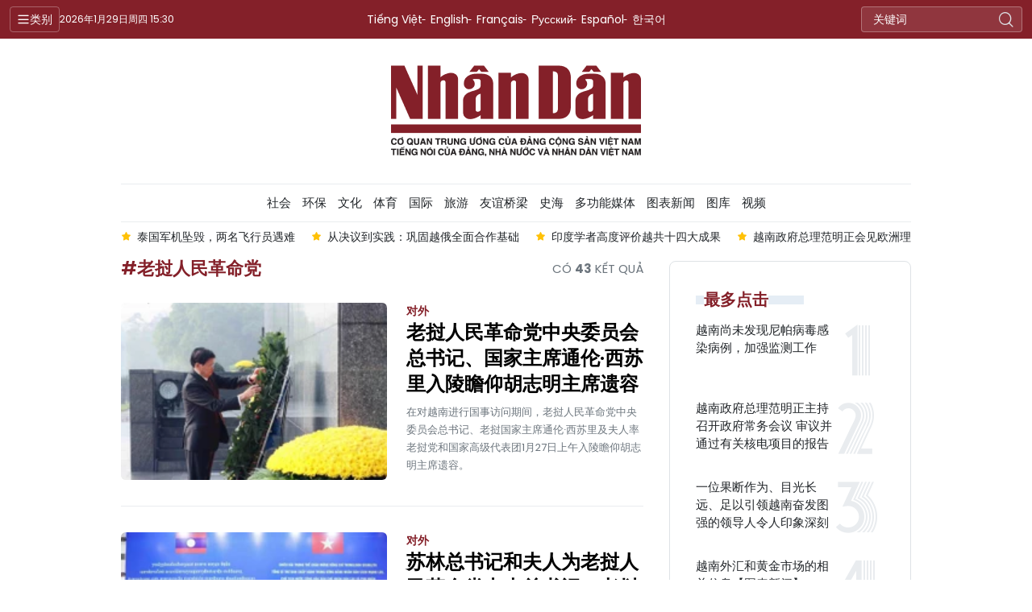

--- FILE ---
content_type: text/html;charset=utf-8
request_url: https://cn.nhandan.vn/%EF%BF%BD%EF%BF%BD%EF%BF%BD%EF%BF%BD%EF%BF%BD%EF%BF%BD%EF%BF%BD%EF%BF%BD%EF%BF%BD%EF%BF%BD%EF%BF%BD%EF%BF%BD-tag243.html
body_size: 15988
content:
<!DOCTYPE html> <html lang="cn" class="languages cn"> <head> <title>老挝人民革命党 | Nhan Dan Online</title> <meta name="description" content="Tin tức, hình ảnh, video clip MỚI NHẤT về 老挝人民革命党 đang được dư luận quan tâm, cập nhật tin tuc 24h trong ngày tại Nhan Dan Online"/> <meta name="keywords" content="老挝人民革命党, tin tuc , hinh anh , video clip "/> <meta name="news_keywords" content="老挝人民革命党, tin tuc , hinh anh , video clip "/> <meta http-equiv="Content-Type" content="text/html; charset=utf-8" /> <meta http-equiv="X-UA-Compatible" content="IE=edge"/> <meta http-equiv="refresh" content="1800" /> <meta name="revisit-after" content="1 days" /> <meta name="viewport" content="width=device-width, initial-scale=1"> <meta http-equiv="content-language" content="vi" /> <meta name="format-detection" content="telephone=no"/> <meta name="format-detection" content="address=no"/> <meta name="apple-mobile-web-app-capable" content="yes"> <meta name="apple-mobile-web-app-status-bar-style" content="black"> <meta name="apple-mobile-web-app-title" content="Nhan Dan Online"/> <meta name="referrer" content="no-referrer-when-downgrade"/> <link rel="shortcut icon" href="https://cdn.nhandan.vn/assets/web/styles/img/favicon.ico" type="image/x-icon" /> <link rel="preconnect" href="https://cn-cdn.nhandan.vn"/> <link rel="dns-prefetch" href="https://cn-cdn.nhandan.vn"/> <link rel="preconnect" href="//www.google-analytics.com" /> <link rel="preconnect" href="//www.googletagmanager.com" /> <link rel="preconnect" href="//stc.za.zaloapp.com" /> <link rel="preconnect" href="//fonts.googleapis.com" /> <link rel="preconnect" href="//pagead2.googlesyndication.com"/> <link rel="preconnect" href="//tpc.googlesyndication.com"/> <link rel="preconnect" href="//securepubads.g.doubleclick.net"/> <link rel="preconnect" href="//accounts.google.com"/> <link rel="preconnect" href="//adservice.google.com"/> <link rel="preconnect" href="//adservice.google.com.vn"/> <link rel="preconnect" href="//www.googletagservices.com"/> <link rel="preconnect" href="//partner.googleadservices.com"/> <link rel="preconnect" href="//tpc.googlesyndication.com"/> <link rel="preconnect" href="//za.zdn.vn"/> <link rel="preconnect" href="//sp.zalo.me"/> <link rel="preconnect" href="//connect.facebook.net"/> <link rel="preconnect" href="//www.facebook.com"/> <link rel="dns-prefetch" href="//www.google-analytics.com" /> <link rel="dns-prefetch" href="//www.googletagmanager.com" /> <link rel="dns-prefetch" href="//stc.za.zaloapp.com" /> <link rel="dns-prefetch" href="//fonts.googleapis.com" /> <link rel="dns-prefetch" href="//pagead2.googlesyndication.com"/> <link rel="dns-prefetch" href="//tpc.googlesyndication.com"/> <link rel="dns-prefetch" href="//securepubads.g.doubleclick.net"/> <link rel="dns-prefetch" href="//accounts.google.com"/> <link rel="dns-prefetch" href="//adservice.google.com"/> <link rel="dns-prefetch" href="//adservice.google.com.vn"/> <link rel="dns-prefetch" href="//www.googletagservices.com"/> <link rel="dns-prefetch" href="//partner.googleadservices.com"/> <link rel="dns-prefetch" href="//tpc.googlesyndication.com"/> <link rel="dns-prefetch" href="//za.zdn.vn"/> <link rel="dns-prefetch" href="//sp.zalo.me"/> <link rel="dns-prefetch" href="//connect.facebook.net"/> <link rel="dns-prefetch" href="//www.facebook.com"/> <link rel="dns-prefetch" href="//graph.facebook.com"/> <link rel="dns-prefetch" href="//static.xx.fbcdn.net"/> <link rel="dns-prefetch" href="//staticxx.facebook.com"/> <script> var cmsConfig = { domainDesktop: 'https://cn.nhandan.vn', domainMobile: 'https://cn.nhandan.vn', domainApi: 'https://cn-api.nhandan.vn', domainStatic: 'https://cn-cdn.nhandan.vn', domainLog: 'https://cn-log.nhandan.vn', googleAnalytics: 'G-WJFP3DWEM9,UA-88665205-6', siteId: 0, pageType: 12, objectId: 243, adsZone: 0, adsLazy: true, antiAdblock: true, }; if (window.location.protocol !== 'https:' && window.location.hostname.indexOf('nhandan.vn') !== -1) { window.location = 'https://' + window.location.hostname + window.location.pathname + window.location.hash; } var USER_AGENT=window.navigator&&window.navigator.userAgent||"",IS_MOBILE=/Android|webOS|iPhone|iPod|BlackBerry|Windows Phone|IEMobile|Mobile Safari|Opera Mini/i.test(USER_AGENT),IS_REDIRECT=!1;function setCookie(e,o,i){var n=new Date,i=(n.setTime(n.getTime()+24*i*60*60*1e3),"expires="+n.toUTCString());document.cookie=e+"="+o+"; "+i+";path=/;"}function getCookie(e){var o=document.cookie.indexOf(e+"="),i=o+e.length+1;return!o&&e!==document.cookie.substring(0,e.length)||-1===o?null:(-1===(e=document.cookie.indexOf(";",i))&&(e=document.cookie.length),unescape(document.cookie.substring(i,e)))}IS_MOBILE&&getCookie("isDesktop")&&(setCookie("isDesktop",1,-1),window.location=window.location.pathname+window.location.search,IS_REDIRECT=!0); </script> <meta name="author" content="Nhan Dan Online" /> <meta name="copyright" content="Copyright © 2026 by Nhan Dan Online" /> <meta name="RATING" content="GENERAL" /> <meta name="GENERATOR" content="Nhan Dan Online" /> <meta content="Nhan Dan Online" itemprop="sourceOrganization" name="source"/> <meta content="news" itemprop="genre" name="medium"/> <meta name="robots" content="noarchive, max-image-preview:large, index, follow" /> <meta name="GOOGLEBOT" content="noarchive, max-image-preview:large, index, follow" /> <link rel="canonical" href="https://cn.nhandan.vn/tag/-5-tag243.html" /> <meta property="og:site_name" content="Nhan Dan Online"/> <meta property="og:rich_attachment" content="true"/> <meta property="og:type" content="website"/> <meta property="og:url" content="https://cn.nhandan.vn/tag/-5-tag243.html"/> <meta property="og:image" content="https://cdn.nhandan.vn/assets/web/styles/img/share_fb.jpg"/> <meta property="og:image:width" content="1200"/> <meta property="og:image:height" content="630"/> <meta property="og:title" content="老挝人民革命党"/> <meta property="og:description" content="Tin tức, hình ảnh, video clip MỚI NHẤT về 老挝人民革命党 đang được dư luận quan tâm, cập nhật tin tuc 24h trong ngày tại Nhan Dan Online"/> <meta name="twitter:card" value="summary"/> <meta name="twitter:url" content="https://cn.nhandan.vn/tag/-5-tag243.html"/> <meta name="twitter:title" content="老挝人民革命党"/> <meta name="twitter:description" content="Tin tức, hình ảnh, video clip MỚI NHẤT về 老挝人民革命党 đang được dư luận quan tâm, cập nhật tin tuc 24h trong ngày tại Nhan Dan Online"/> <meta name="twitter:image" content="https://cdn.nhandan.vn/assets/web/styles/img/share_fb.jpg"/> <meta name="twitter:site" content="@Nhan Dan Online"/> <meta name="twitter:creator" content="@Nhan Dan Online"/> <script type="application/ld+json"> { "@context": "http://schema.org", "@type": "Organization", "name": "Nhan Dan Online", "url": "https://cn.nhandan.vn", "logo": "https://cn-cdn.nhandan.vn/assets/web/styles/img/logo.png", "foundingDate": "1951", "founders": [ { "@type": "Person", "name": "Cơ quan Trung ương của Đảng Cộng sản Việt Nam, Tiếng nói của Đảng, Nhà nước và nhân dân Việt Nam" } ], "address": [ { "@type": "PostalAddress", "streetAddress": "71 Hàng Trống, Hà Nội", "addressLocality": "Hà Nội City", "addressRegion": "Northeast", "postalCode": "100000", "addressCountry": "VNM" } ], "contactPoint": [ { "@type": "ContactPoint", "telephone": "+84-243-825-4231", "contactType": "customer service" }, { "@type": "ContactPoint", "telephone": "+84-243-825-4232", "contactType": "customer service" } ], "sameAs": ["https://www.facebook.com/nhandandientutiengviet", "https://www.youtube.com/@radionhandan", "https://www.youtube.com/@baonhandanmedia"] } </script> <script type="application/ld+json"> { "@context" : "https://schema.org", "@type" : "WebSite", "name": "Nhan Dan Online", "url": "https://cn.nhandan.vn", "alternateName" : "Báo Nhân Dân, Cơ quan của Cơ quan Trung ương của Đảng Cộng sản Việt Nam, Tiếng nói của Đảng, Nhà nước và nhân dân Việt Nam", "potentialAction": { "@type": "SearchAction", "target": { "@type": "EntryPoint", "urlTemplate": "https://cn.nhandan.vn/search/?q={search_term_string}" }, "query-input": "required name=search_term_string" } } </script> <script type="application/ld+json"> { "@context":"http://schema.org", "@type":"BreadcrumbList", "itemListElement":[ { "@type":"ListItem", "position":1, "item":{ "@id":"https://cn.nhandan.vn/tag/-5-tag243.html", "name":"老挝人民革命党" } } ] } </script> <link rel="preload" href="https://en-cdn.nhandan.vn/assets/web/styles/css/main.min-1.0.21.css" as="style"> <link rel="preload" href="https://en-cdn.nhandan.vn/assets/web/js/main.min-1.0.17.js" as="script"> <link id="cms-style" rel="stylesheet" href="https://en-cdn.nhandan.vn/assets/web/styles/css/main.min-1.0.21.css"> <script type="text/javascript"> var _metaOgUrl = 'https://cn.nhandan.vn/tag/-5-tag243.html'; var page_title = document.title; var tracked_url = window.location.pathname + window.location.search + window.location.hash; </script> <script async="" src="https://www.googletagmanager.com/gtag/js?id=G-WJFP3DWEM9"></script> <script> window.dataLayer = window.dataLayer || []; function gtag(){dataLayer.push(arguments);} gtag('js', new Date()); gtag('config', 'G-WJFP3DWEM9'); gtag('config', 'UA-88665205-6'); </script> <script type="text/javascript"> (function() { var _sf_async_config = window._sf_async_config = (window._sf_async_config || {}); _sf_async_config.uid = 66981; _sf_async_config.domain = 'nhandan.vn'; _sf_async_config.flickerControl = false; _sf_async_config.useCanonical = true; _sf_async_config.useCanonicalDomain = true; _sf_async_config.sections = '老挝人民革命党'; function loadChartbeat() { var e = document.createElement('script'); var n = document.getElementsByTagName('script')[0]; e.type = 'text/javascript'; e.async = true; e.src = '//static.chartbeat.com/js/chartbeat.js';; n.parentNode.insertBefore(e, n); } loadChartbeat(); })(); </script> <script async src="//static.chartbeat.com/js/chartbeat_mab.js"></script> <script type="text/javascript"> const urlParams = new URLSearchParams(window.location.search.toLowerCase()); var redirect = false; switch(window.location.pathname.toLowerCase()) { case '/article/pagingbytag': const tagId = parseInt(urlParams.get('tagid')); if (!isNaN(tagId) && tagId > 0) { window.location.replace('/Article/PagingByTag/' + tagId + '.html'); redirect = true; } break; default: break; } </script> <script async src="https://sp.zalo.me/plugins/sdk.js"></script> </head> <body class=""> <div id="sdaWeb_SdaMasthead" class="rennab rennab-top" data-platform="1" data-position="Web_SdaMasthead" style="display:none"> </div> <header class="site-header"> <div class="topnav"> <p class="menu">类别</p> <time class="time" id="today"></time> <a href="/" class="logo" title="Nhan Dan Online">Nhan Dan Online</a> <div class="language"> <a href="https://nhandan.vn/" target="_blank" title="Tiếng Việt">Tiếng Việt</a> <a href="https://en.nhandan.vn" target="_blank" title="English">English</a> <a href="https://fr.nhandan.vn" target="_blank" title="Français">Français</a> <a href="https://ru.nhandan.vn" target="_blank" title="Русский">Русский</a> <a href="https://es.nhandan.vn" target="_blank" title="Español">Español</a> <a href="https://kr.nhandan.vn" target="_blank" title="한국어">한국어</a> </div> <div class="search-form"> <input class="txtsearch" placeholder="关键词"/> <i class="ic-search btn_search"></i> </div> </div> <div class="navigation"> <div class="wrapper"> <ul class="menu"> <li> <a class="" href="https://cn.nhandan.vn/political/" title="政治">政治</a> <i class="ic-right"></i> <ul class="sub-menu"> <li> <a href="https://cn.nhandan.vn/national_news/" title="内政">内政</a> </li> <li> <a href="https://cn.nhandan.vn/national_relationship/" title="对外">对外</a> </li> <li> <a href="https://cn.nhandan.vn/national_review/" title="时评">时评</a> </li> </ul> </li> <li> <a class="" href="https://cn.nhandan.vn/economic/" title="经济">经济</a> <i class="ic-right"></i> <ul class="sub-menu"> <li> <a href="https://cn.nhandan.vn/investment_economic/" title="投资">投资</a> </li> <li> <a href="https://cn.nhandan.vn/economic_commercial/" title="贸易">贸易</a> </li> <li> <a href="https://cn.nhandan.vn/finalcial/" title="金融-股市">金融-股市</a> </li> <li> <a href="https://cn.nhandan.vn/economy_intergration/" title="融入国际经济">融入国际经济</a> </li> <li> <a href="https://cn.nhandan.vn/economic_policy/" title="越南经济政策">越南经济政策</a> </li> </ul> </li> <li> <a class="" href="https://cn.nhandan.vn/society/" title="社会">社会</a> <i class="ic-right"></i> <ul class="sub-menu"> <li> <a href="https://cn.nhandan.vn/education/" title="教育">教育</a> </li> <li> <a href="https://cn.nhandan.vn/scientic/" title="科技">科技</a> </li> <li> <a href="https://cn.nhandan.vn/law/" title="法律">法律</a> </li> </ul> </li> <li> <a class="" href="https://cn.nhandan.vn/environment/" title="环保">环保</a> </li> <li> <a class="" href="https://cn.nhandan.vn/culture/" title="文化">文化</a> </li> <li> <a class="" href="https://cn.nhandan.vn/sports/" title="体育">体育</a> <i class="ic-right"></i> <ul class="sub-menu"> <li> <a href="https://cn.nhandan.vn/the-thao-trong-nuoc/" title="国内体育">国内体育</a> </li> <li> <a href="https://cn.nhandan.vn/the-thao-nuoc-ngoai/" title="国际体育">国际体育</a> </li> </ul> </li> <li> <a class="" href="https://cn.nhandan.vn/international/" title="国际">国际</a> <i class="ic-right"></i> <ul class="sub-menu"> <li> <a href="https://cn.nhandan.vn/hot_news/" title="热点新闻">热点新闻</a> </li> <li> <a href="https://cn.nhandan.vn/in_forcus/" title="国际焦点">国际焦点</a> </li> </ul> </li> <li> <a class="" href="https://cn.nhandan.vn/tourism/" title="旅游">旅游</a> <i class="ic-right"></i> <ul class="sub-menu"> <li> <a href="https://cn.nhandan.vn/tourism_destination/" title="旅游景点">旅游景点</a> </li> <li> <a href="https://cn.nhandan.vn/tourism_food/" title="越南佳肴">越南佳肴</a> </li> </ul> </li> <li> <a class="" href="https://cn.nhandan.vn/friendship_bridge/" title="友谊桥梁">友谊桥梁</a> <i class="ic-right"></i> <ul class="sub-menu"> <li> <a href="https://cn.nhandan.vn/fb_vietnam_international/" title="越南与世界">越南与世界</a> </li> <li> <a href="https://cn.nhandan.vn/fb_vietnam_china/" title="越中友谊">越中友谊</a> </li> </ul> </li> <li> <a class="" href="https://cn.nhandan.vn/documentation/" title="史海">史海</a> <i class="ic-right"></i> <ul class="sub-menu"> <li> <a href="https://cn.nhandan.vn/important-documents/" title="资料文件">资料文件</a> </li> </ul> </li> <li> <a class="" href="https://cn.nhandan.vn/photo-news/" title="图库">图库</a> <i class="ic-right"></i> <ul class="sub-menu"> <li> <a href="https://cn.nhandan.vn/national-diplomatic/" title="内政-外交">内政-外交</a> </li> <li> <a href="https://cn.nhandan.vn/economy/" title="经贸">经贸</a> </li> <li> <a href="https://cn.nhandan.vn/social-cultural/" title="社会-文化">社会-文化</a> </li> <li> <a href="https://cn.nhandan.vn/风土人情/" title="风土人情">风土人情</a> </li> </ul> </li> <li> <a class="" href="https://cn.nhandan.vn/multimedia/" title="视频">视频</a> </li> <li> <a class="" href="https://cn.nhandan.vn/mega-story/" title="多功能媒体">多功能媒体</a> </li> <li> <a class="" href="https://cn.nhandan.vn/infographic/" title="图表新闻">图表新闻</a> </li> <li> <a href="/about-us.html" title="人民报社简介">人民报社简介</a> </li> </ul> </div> </div> <a class="nhandan-logo" href="/" title="Nhan Dan Online">Nhan Dan Online</a> <div class="wrapper-menu"> <ul class="menu container"> <li><a href="/" title="Home"><i class="ic-home"></i></a></li> <li> <a class="" href="https://cn.nhandan.vn/political/" title="政治">政治</a> <ul class="sub-menu"> <li> <a href="https://cn.nhandan.vn/national_news/" title="内政">内政</a> </li> <li> <a href="https://cn.nhandan.vn/national_relationship/" title="对外">对外</a> </li> <li> <a href="https://cn.nhandan.vn/national_review/" title="时评">时评</a> </li> </ul> </li> <li> <a class="" href="https://cn.nhandan.vn/economic/" title="经济">经济</a> <ul class="sub-menu"> <li> <a href="https://cn.nhandan.vn/investment_economic/" title="投资">投资</a> </li> <li> <a href="https://cn.nhandan.vn/economic_commercial/" title="贸易">贸易</a> </li> <li> <a href="https://cn.nhandan.vn/finalcial/" title="金融-股市">金融-股市</a> </li> <li> <a href="https://cn.nhandan.vn/economy_intergration/" title="融入国际经济">融入国际经济</a> </li> <li> <a href="https://cn.nhandan.vn/economic_policy/" title="越南经济政策">越南经济政策</a> </li> </ul> </li> <li> <a class="" href="https://cn.nhandan.vn/society/" title="社会">社会</a> <ul class="sub-menu"> <li> <a href="https://cn.nhandan.vn/education/" title="教育">教育</a> </li> <li> <a href="https://cn.nhandan.vn/scientic/" title="科技">科技</a> </li> <li> <a href="https://cn.nhandan.vn/law/" title="法律">法律</a> </li> </ul> </li> <li> <a class="" href="https://cn.nhandan.vn/environment/" title="环保">环保</a> </li> <li> <a class="" href="https://cn.nhandan.vn/culture/" title="文化">文化</a> </li> <li> <a class="" href="https://cn.nhandan.vn/sports/" title="体育">体育</a> <ul class="sub-menu"> <li> <a href="https://cn.nhandan.vn/the-thao-trong-nuoc/" title="国内体育">国内体育</a> </li> <li> <a href="https://cn.nhandan.vn/the-thao-nuoc-ngoai/" title="国际体育">国际体育</a> </li> </ul> </li> <li> <a class="" href="https://cn.nhandan.vn/international/" title="国际">国际</a> <ul class="sub-menu"> <li> <a href="https://cn.nhandan.vn/hot_news/" title="热点新闻">热点新闻</a> </li> <li> <a href="https://cn.nhandan.vn/in_forcus/" title="国际焦点">国际焦点</a> </li> </ul> </li> <li> <a class="" href="https://cn.nhandan.vn/tourism/" title="旅游">旅游</a> <ul class="sub-menu"> <li> <a href="https://cn.nhandan.vn/tourism_destination/" title="旅游景点">旅游景点</a> </li> <li> <a href="https://cn.nhandan.vn/tourism_food/" title="越南佳肴">越南佳肴</a> </li> </ul> </li> <li> <a class="" href="https://cn.nhandan.vn/friendship_bridge/" title="友谊桥梁">友谊桥梁</a> <ul class="sub-menu"> <li> <a href="https://cn.nhandan.vn/fb_vietnam_international/" title="越南与世界">越南与世界</a> </li> <li> <a href="https://cn.nhandan.vn/fb_vietnam_china/" title="越中友谊">越中友谊</a> </li> </ul> </li> <li> <a class="" href="https://cn.nhandan.vn/documentation/" title="史海">史海</a> <ul class="sub-menu"> <li> <a href="https://cn.nhandan.vn/important-documents/" title="资料文件">资料文件</a> </li> </ul> </li> <li> <a class="" href="https://cn.nhandan.vn/mega-story/" title="多功能媒体">多功能媒体</a> </li> <li> <a class="" href="https://cn.nhandan.vn/infographic/" title="图表新闻">图表新闻</a> </li> <li> <a class="" href="https://cn.nhandan.vn/photo-news/" title="图库">图库</a> <ul class="sub-menu"> <li> <a href="https://cn.nhandan.vn/national-diplomatic/" title="内政-外交">内政-外交</a> </li> <li> <a href="https://cn.nhandan.vn/economy/" title="经贸">经贸</a> </li> <li> <a href="https://cn.nhandan.vn/social-cultural/" title="社会-文化">社会-文化</a> </li> <li> <a href="https://cn.nhandan.vn/风土人情/" title="风土人情">风土人情</a> </li> </ul> </li> <li> <a class="" href="https://cn.nhandan.vn/multimedia/" title="视频">视频</a> </li> </ul> </div> <div class="container"> <div class="news swiper"> <div class="swiper-wrapper"> <a href="https://cn.nhandan.vn/article-post149200.html" class="swiper-slide text cms-link" title="越南希望推动与欧洲议会及欧盟各成员国之间的议会合作">越南希望推动与欧洲议会及欧盟各成员国之间的议会合作</a> <a href="https://cn.nhandan.vn/article-post149199.html" class="swiper-slide text cms-link" title="泰国军机坠毁，两名飞行员遇难">泰国军机坠毁，两名飞行员遇难</a> <a href="https://cn.nhandan.vn/article-post149197.html" class="swiper-slide text cms-link" title="从决议到实践：巩固越俄全面合作基础">从决议到实践：巩固越俄全面合作基础</a> <a href="https://cn.nhandan.vn/article-post149196.html" class="swiper-slide text cms-link" title="印度学者高度评价越共十四大成果">印度学者高度评价越共十四大成果</a> <a href="https://cn.nhandan.vn/article-post149194.html" class="swiper-slide text cms-link" title="越南政府总理范明正会见欧洲理事会主席安东尼奥·科斯塔">越南政府总理范明正会见欧洲理事会主席安东尼奥·科斯塔</a> </div> </div> </div> </header> <div class="site-body"> <div id="sdaWeb_SdaBackground" class="rennab " data-platform="1" data-position="Web_SdaBackground" style="display:none"> </div> <div class="container"> <div id="sdaWeb_SdaTop" class="rennab " data-platform="1" data-position="Web_SdaTop" style="display:none"> </div> <div class="col zone-5"> <div class="main-col content-col"> <div class="wrapper-tag"> <p class="title">#老挝人民革命党</p> <p class="result">Có <span>43</span> kết quả</p> </div> <div class="timeline full content-list"> <article class="story story-small" data-id="149038"> <figure class="story__thumb"> <a class="cms-link" href="https://cn.nhandan.vn/article-post149038.html" title="老挝人民革命党中央委员会总书记、国家主席通伦·西苏里入陵瞻仰胡志明主席遗容"> <img class="lazyload" src="[data-uri]" data-src="https://cn-cdn.nhandan.vn/images/[base64]/vna-potal-tong-bi-thu-chu-tich-nuoc-lao-va-phu-nhan-da-den-dat-vong-hoa-vao-lang-vieng-chu-tich-ho-chi-minh-8553416-2.jpg.webp" data-srcset="https://cn-cdn.nhandan.vn/images/[base64]/vna-potal-tong-bi-thu-chu-tich-nuoc-lao-va-phu-nhan-da-den-dat-vong-hoa-vao-lang-vieng-chu-tich-ho-chi-minh-8553416-2.jpg.webp 1x, https://cn-cdn.nhandan.vn/images/[base64]/vna-potal-tong-bi-thu-chu-tich-nuoc-lao-va-phu-nhan-da-den-dat-vong-hoa-vao-lang-vieng-chu-tich-ho-chi-minh-8553416-2.jpg.webp 2x" alt="老挝人民革命党中央委员会总书记、国家主席通伦·西苏里瞻仰胡志明主席陵。（图片来源：越通社）"> <noscript><img src="https://cn-cdn.nhandan.vn/images/[base64]/vna-potal-tong-bi-thu-chu-tich-nuoc-lao-va-phu-nhan-da-den-dat-vong-hoa-vao-lang-vieng-chu-tich-ho-chi-minh-8553416-2.jpg.webp" srcset="https://cn-cdn.nhandan.vn/images/[base64]/vna-potal-tong-bi-thu-chu-tich-nuoc-lao-va-phu-nhan-da-den-dat-vong-hoa-vao-lang-vieng-chu-tich-ho-chi-minh-8553416-2.jpg.webp 1x, https://cn-cdn.nhandan.vn/images/[base64]/vna-potal-tong-bi-thu-chu-tich-nuoc-lao-va-phu-nhan-da-den-dat-vong-hoa-vao-lang-vieng-chu-tich-ho-chi-minh-8553416-2.jpg.webp 2x" alt="老挝人民革命党中央委员会总书记、国家主席通伦·西苏里瞻仰胡志明主席陵。（图片来源：越通社）" class="image-fallback"></noscript> </a> </figure> <a href="https://cn.nhandan.vn/national_relationship/" class="story__cate" title="对外"> 对外 </a> <h2 class="story__heading" data-tracking="149038"> <a class=" cms-link" href="https://cn.nhandan.vn/article-post149038.html" title="老挝人民革命党中央委员会总书记、国家主席通伦·西苏里入陵瞻仰胡志明主席遗容"> 老挝人民革命党中央委员会总书记、国家主席通伦·西苏里入陵瞻仰胡志明主席遗容 </a> </h2> <div class="story__summary story__shorten"> <p>在对越南进行国事访问期间，老挝人民革命党中央委员会总书记、老挝国家主席通伦·西苏里及夫人率老挝党和国家高级代表团1月27日上午入陵瞻仰胡志明主席遗容。</p> </div> </article> <article class="story story-small" data-id="149026"> <figure class="story__thumb"> <a class="cms-link" href="https://cn.nhandan.vn/article-post149026.html" title="苏林总书记和夫人为老挝人民革命党中央总书记、老挝国家主席通伦·西苏里和夫人举行欢迎宴会"> <img class="lazyload" src="[data-uri]" data-src="https://cn-cdn.nhandan.vn/images/a5324851fd4763849813e8abec32a6d9587b1f115d3320598ad9b5c3e5728726260c19317bb3af524eb96d92f6e1e61c/image-4.jpg.webp" data-srcset="https://cn-cdn.nhandan.vn/images/a5324851fd4763849813e8abec32a6d9587b1f115d3320598ad9b5c3e5728726260c19317bb3af524eb96d92f6e1e61c/image-4.jpg.webp 1x, https://cn-cdn.nhandan.vn/images/fc7fa8a43fcd6fffd12263cb07b6ad81587b1f115d3320598ad9b5c3e5728726260c19317bb3af524eb96d92f6e1e61c/image-4.jpg.webp 2x" alt="苏林总书记和夫人为老挝人民革命党中央总书记、老挝国家主席通伦·西苏里和夫人举行欢迎宴会。"> <noscript><img src="https://cn-cdn.nhandan.vn/images/a5324851fd4763849813e8abec32a6d9587b1f115d3320598ad9b5c3e5728726260c19317bb3af524eb96d92f6e1e61c/image-4.jpg.webp" srcset="https://cn-cdn.nhandan.vn/images/a5324851fd4763849813e8abec32a6d9587b1f115d3320598ad9b5c3e5728726260c19317bb3af524eb96d92f6e1e61c/image-4.jpg.webp 1x, https://cn-cdn.nhandan.vn/images/fc7fa8a43fcd6fffd12263cb07b6ad81587b1f115d3320598ad9b5c3e5728726260c19317bb3af524eb96d92f6e1e61c/image-4.jpg.webp 2x" alt="苏林总书记和夫人为老挝人民革命党中央总书记、老挝国家主席通伦·西苏里和夫人举行欢迎宴会。" class="image-fallback"></noscript> </a> </figure> <a href="https://cn.nhandan.vn/national_relationship/" class="story__cate" title="对外"> 对外 </a> <h2 class="story__heading" data-tracking="149026"> <a class=" cms-link" href="https://cn.nhandan.vn/article-post149026.html" title="苏林总书记和夫人为老挝人民革命党中央总书记、老挝国家主席通伦·西苏里和夫人举行欢迎宴会"> 苏林总书记和夫人为老挝人民革命党中央总书记、老挝国家主席通伦·西苏里和夫人举行欢迎宴会 </a> </h2> <div class="story__summary story__shorten"> <p>1月26日晚，越共中央总书记苏林和夫人在河内举行隆重宴会，欢迎老挝人民革命党中央总书记、老挝国家主席通伦·西苏里和夫人及老挝党和国家高级代表团对越南进行国事访问。</p> </div> </article> <article class="story story-small" data-id="149021"> <figure class="story__thumb"> <a class="cms-link" href="https://cn.nhandan.vn/article-post149021.html" title="老挝人民革命党中央总书记、老挝国家主席通伦·西苏里通报老挝人革党十二大成果"> <img class="lazyload" src="[data-uri]" data-src="https://cn-cdn.nhandan.vn/images/a5324851fd4763849813e8abec32a6d9587b1f115d3320598ad9b5c3e572872638d095de3d89b65de7b27cdad6ee4f3694e6962a146cb7f43653cef6a98263cb/image-1-5877.jpg.webp" data-srcset="https://cn-cdn.nhandan.vn/images/a5324851fd4763849813e8abec32a6d9587b1f115d3320598ad9b5c3e572872638d095de3d89b65de7b27cdad6ee4f3694e6962a146cb7f43653cef6a98263cb/image-1-5877.jpg.webp 1x, https://cn-cdn.nhandan.vn/images/fc7fa8a43fcd6fffd12263cb07b6ad81587b1f115d3320598ad9b5c3e572872638d095de3d89b65de7b27cdad6ee4f3694e6962a146cb7f43653cef6a98263cb/image-1-5877.jpg.webp 2x" alt="老挝人民革命党中央总书记、老挝国家主席通伦·西苏里通报老挝人革党十二大成果。"> <noscript><img src="https://cn-cdn.nhandan.vn/images/a5324851fd4763849813e8abec32a6d9587b1f115d3320598ad9b5c3e572872638d095de3d89b65de7b27cdad6ee4f3694e6962a146cb7f43653cef6a98263cb/image-1-5877.jpg.webp" srcset="https://cn-cdn.nhandan.vn/images/a5324851fd4763849813e8abec32a6d9587b1f115d3320598ad9b5c3e572872638d095de3d89b65de7b27cdad6ee4f3694e6962a146cb7f43653cef6a98263cb/image-1-5877.jpg.webp 1x, https://cn-cdn.nhandan.vn/images/fc7fa8a43fcd6fffd12263cb07b6ad81587b1f115d3320598ad9b5c3e572872638d095de3d89b65de7b27cdad6ee4f3694e6962a146cb7f43653cef6a98263cb/image-1-5877.jpg.webp 2x" alt="老挝人民革命党中央总书记、老挝国家主席通伦·西苏里通报老挝人革党十二大成果。" class="image-fallback"></noscript> </a> </figure> <a href="https://cn.nhandan.vn/national_relationship/" class="story__cate" title="对外"> 对外 </a> <h2 class="story__heading" data-tracking="149021"> <a class=" cms-link" href="https://cn.nhandan.vn/article-post149021.html" title="老挝人民革命党中央总书记、老挝国家主席通伦·西苏里通报老挝人革党十二大成果"> 老挝人民革命党中央总书记、老挝国家主席通伦·西苏里通报老挝人革党十二大成果 </a> </h2> <div class="story__summary story__shorten"> <p>1月26日，正在对越南进行国事访问的老挝人民革命党中央总书记、老挝国家主席通伦·西苏里同越共中央总书记苏林在河内共同主持会议，通报了老挝人民革命党第十二次全国代表大会（老挝人革党十二大）的主要成果。</p> </div> </article> <article class="story story-small" data-id="148987"> <figure class="story__thumb"> <a class="cms-link" href="https://cn.nhandan.vn/article-post148987.html" title="不断巩固和发展越老友好关系"> <img class="lazyload" src="[data-uri]" data-src="https://cn-cdn.nhandan.vn/images/a5324851fd4763849813e8abec32a6d913c01479e5fbc579a36f8aeb5852e421672c4babb79b3579f4cc64d234baf7f0/bca.jpg.webp" data-srcset="https://cn-cdn.nhandan.vn/images/a5324851fd4763849813e8abec32a6d913c01479e5fbc579a36f8aeb5852e421672c4babb79b3579f4cc64d234baf7f0/bca.jpg.webp 1x, https://cn-cdn.nhandan.vn/images/fc7fa8a43fcd6fffd12263cb07b6ad8113c01479e5fbc579a36f8aeb5852e421672c4babb79b3579f4cc64d234baf7f0/bca.jpg.webp 2x" alt="梁三光大将与维莱·拉坎冯大将亲切交谈。（图片来源：cand.vn）"> <noscript><img src="https://cn-cdn.nhandan.vn/images/a5324851fd4763849813e8abec32a6d913c01479e5fbc579a36f8aeb5852e421672c4babb79b3579f4cc64d234baf7f0/bca.jpg.webp" srcset="https://cn-cdn.nhandan.vn/images/a5324851fd4763849813e8abec32a6d913c01479e5fbc579a36f8aeb5852e421672c4babb79b3579f4cc64d234baf7f0/bca.jpg.webp 1x, https://cn-cdn.nhandan.vn/images/fc7fa8a43fcd6fffd12263cb07b6ad8113c01479e5fbc579a36f8aeb5852e421672c4babb79b3579f4cc64d234baf7f0/bca.jpg.webp 2x" alt="梁三光大将与维莱·拉坎冯大将亲切交谈。（图片来源：cand.vn）" class="image-fallback"></noscript> </a> </figure> <a href="https://cn.nhandan.vn/national_relationship/" class="story__cate" title="对外"> 对外 </a> <h2 class="story__heading" data-tracking="148987"> <a class=" cms-link" href="https://cn.nhandan.vn/article-post148987.html" title="不断巩固和发展越老友好关系"> 不断巩固和发展越老友好关系 </a> </h2> <div class="story__summary story__shorten"> <p>值此越南共产党第十四次全国代表大会取得圆满成功之际，1月25日下午，老挝人民革命党中央政治局委员、中央书记处常务书记维莱·拉坎冯（Vilay Lakhamphong）大将前往河内祝贺越南共产党中央政治局委员、中央公安机关党委书记、公安部部长梁三光大将及公安部各位领导。</p> </div> </article> <article class="story story-small" data-id="148695"> <figure class="story__thumb"> <a class="cms-link" href="https://cn.nhandan.vn/article-post148695.html" title="各国政党、组织、国际友人及侨胞致电祝贺越南共产党第十四次全国代表大会召开"> <img class="lazyload" src="[data-uri]" data-src="https://cn-cdn.nhandan.vn/images/dfd113110875a7b285c3d2a1d5d107f3e4a07c01914d3f2a40db23efaf07e9e288cf7b221b7bb3e516e1228021802a9621afeb76086ebec4638e01e81a417962/10-1435.jpg.webp" data-srcset="https://cn-cdn.nhandan.vn/images/dfd113110875a7b285c3d2a1d5d107f3e4a07c01914d3f2a40db23efaf07e9e288cf7b221b7bb3e516e1228021802a9621afeb76086ebec4638e01e81a417962/10-1435.jpg.webp 1x, https://cn-cdn.nhandan.vn/images/510fcb2cde940ac957694293ee1bb328e4a07c01914d3f2a40db23efaf07e9e288cf7b221b7bb3e516e1228021802a9621afeb76086ebec4638e01e81a417962/10-1435.jpg.webp 2x" alt="出席越南共产党第十四次全国代表大会的代表。"> <noscript><img src="https://cn-cdn.nhandan.vn/images/dfd113110875a7b285c3d2a1d5d107f3e4a07c01914d3f2a40db23efaf07e9e288cf7b221b7bb3e516e1228021802a9621afeb76086ebec4638e01e81a417962/10-1435.jpg.webp" srcset="https://cn-cdn.nhandan.vn/images/dfd113110875a7b285c3d2a1d5d107f3e4a07c01914d3f2a40db23efaf07e9e288cf7b221b7bb3e516e1228021802a9621afeb76086ebec4638e01e81a417962/10-1435.jpg.webp 1x, https://cn-cdn.nhandan.vn/images/510fcb2cde940ac957694293ee1bb328e4a07c01914d3f2a40db23efaf07e9e288cf7b221b7bb3e516e1228021802a9621afeb76086ebec4638e01e81a417962/10-1435.jpg.webp 2x" alt="出席越南共产党第十四次全国代表大会的代表。" class="image-fallback"></noscript> </a> </figure> <a href="https://cn.nhandan.vn/national_news/" class="story__cate" title="内政"> 内政 </a> <h2 class="story__heading" data-tracking="148695"> <a class=" cms-link" href="https://cn.nhandan.vn/article-post148695.html" title="各国政党、组织、国际友人及侨胞致电祝贺越南共产党第十四次全国代表大会召开"> 各国政党、组织、国际友人及侨胞致电祝贺越南共产党第十四次全国代表大会召开 </a> </h2> <div class="story__summary story__shorten"> <p>在越南全党、全民、全军喜迎重大政治事件——越南共产党第十四次全国代表大会召开之际，各国政党、组织、国际友人及海外越南人社群纷纷致贺电、贺信，表达友好情谊与合作精神，并对越南党、国家和人民这一重大政治事件表示深切关注。</p> </div> </article> <article class="story story-small" data-id="148603"> <figure class="story__thumb"> <a class="cms-link" href="https://cn.nhandan.vn/article-post148603.html" title="越共十四大：引领国家迈入新阶段的战略方向"> <img class="lazyload" src="[data-uri]" data-src="https://mediazh.vietnamplus.vn/images/[base64]/vna-potal-dai-hoi-dang-xiv-dau-moc-quan-trong-tren-con-duong-phat-trien-dat-nuoc-8536699.jpg.webp" data-srcset="https://mediazh.vietnamplus.vn/images/[base64]/vna-potal-dai-hoi-dang-xiv-dau-moc-quan-trong-tren-con-duong-phat-trien-dat-nuoc-8536699.jpg.webp 1x, https://mediazh.vietnamplus.vn/images/[base64]/vna-potal-dai-hoi-dang-xiv-dau-moc-quan-trong-tren-con-duong-phat-trien-dat-nuoc-8536699.jpg.webp 2x" alt="老挝人民革命党中央委员、占巴塞省委书记阿伦赛·苏纳拉特。（图片来源：越通社）"> <noscript><img src="https://mediazh.vietnamplus.vn/images/[base64]/vna-potal-dai-hoi-dang-xiv-dau-moc-quan-trong-tren-con-duong-phat-trien-dat-nuoc-8536699.jpg.webp" srcset="https://mediazh.vietnamplus.vn/images/[base64]/vna-potal-dai-hoi-dang-xiv-dau-moc-quan-trong-tren-con-duong-phat-trien-dat-nuoc-8536699.jpg.webp 1x, https://mediazh.vietnamplus.vn/images/[base64]/vna-potal-dai-hoi-dang-xiv-dau-moc-quan-trong-tren-con-duong-phat-trien-dat-nuoc-8536699.jpg.webp 2x" alt="老挝人民革命党中央委员、占巴塞省委书记阿伦赛·苏纳拉特。（图片来源：越通社）" class="image-fallback"></noscript> </a> </figure> <a href="https://cn.nhandan.vn/national_news/" class="story__cate" title="内政"> 内政 </a> <h2 class="story__heading" data-tracking="148603"> <a class=" cms-link" href="https://cn.nhandan.vn/article-post148603.html" title="越共十四大：引领国家迈入新阶段的战略方向"> 越共十四大：引领国家迈入新阶段的战略方向 </a> </h2> <div class="story__summary story__shorten"> <p>值此越南共产党第十四次全国代表大会将于1月19日至25日召开之际，老挝人民革命党中央委员、占巴塞省委书记阿伦赛·苏纳拉特接受了记者的采访，高度评价了越南在2021-2025年间取得的突出成就，以及越共十四大的重要意义。</p> </div> </article> <article class="story story-small" data-id="148209"> <figure class="story__thumb"> <a class="cms-link" href="https://cn.nhandan.vn/article-post148209.html" title="越南公安部领导祝贺老挝人民革命党十二大取得成功"> <img class="lazyload" src="[data-uri]" data-src="https://cn-cdn.nhandan.vn/images/558ef7e3a95e32138114d31bd42dcb4d812bf4f54b6f3035fe0ca169cd9ad4a714650a9e26a10b14467bd5afedba9487f8959c9cc1e55de1d3de255029835cd821afeb76086ebec4638e01e81a417962/9a23f8e6c6ae2ff076bf.jpg.webp" data-srcset="https://cn-cdn.nhandan.vn/images/558ef7e3a95e32138114d31bd42dcb4d812bf4f54b6f3035fe0ca169cd9ad4a714650a9e26a10b14467bd5afedba9487f8959c9cc1e55de1d3de255029835cd821afeb76086ebec4638e01e81a417962/9a23f8e6c6ae2ff076bf.jpg.webp 1x, https://cn-cdn.nhandan.vn/images/83936db4602eda5914ec0fcac14ed43d812bf4f54b6f3035fe0ca169cd9ad4a714650a9e26a10b14467bd5afedba9487f8959c9cc1e55de1d3de255029835cd821afeb76086ebec4638e01e81a417962/9a23f8e6c6ae2ff076bf.jpg.webp 2x" alt="老挝人民革命党中央政治局委员、中央书记处常务书记维莱·拉坎丰上将会见越共中央委员、越南公安部副部长、越老公安合作会议主席黎国雄上将。（图片来源：越通社）"> <noscript><img src="https://cn-cdn.nhandan.vn/images/558ef7e3a95e32138114d31bd42dcb4d812bf4f54b6f3035fe0ca169cd9ad4a714650a9e26a10b14467bd5afedba9487f8959c9cc1e55de1d3de255029835cd821afeb76086ebec4638e01e81a417962/9a23f8e6c6ae2ff076bf.jpg.webp" srcset="https://cn-cdn.nhandan.vn/images/558ef7e3a95e32138114d31bd42dcb4d812bf4f54b6f3035fe0ca169cd9ad4a714650a9e26a10b14467bd5afedba9487f8959c9cc1e55de1d3de255029835cd821afeb76086ebec4638e01e81a417962/9a23f8e6c6ae2ff076bf.jpg.webp 1x, https://cn-cdn.nhandan.vn/images/83936db4602eda5914ec0fcac14ed43d812bf4f54b6f3035fe0ca169cd9ad4a714650a9e26a10b14467bd5afedba9487f8959c9cc1e55de1d3de255029835cd821afeb76086ebec4638e01e81a417962/9a23f8e6c6ae2ff076bf.jpg.webp 2x" alt="老挝人民革命党中央政治局委员、中央书记处常务书记维莱·拉坎丰上将会见越共中央委员、越南公安部副部长、越老公安合作会议主席黎国雄上将。（图片来源：越通社）" class="image-fallback"></noscript> </a> </figure> <a href="https://cn.nhandan.vn/national_relationship/" class="story__cate" title="对外"> 对外 </a> <h2 class="story__heading" data-tracking="148209"> <a class=" cms-link" href="https://cn.nhandan.vn/article-post148209.html" title="越南公安部领导祝贺老挝人民革命党十二大取得成功"> 越南公安部领导祝贺老挝人民革命党十二大取得成功 </a> </h2> <div class="story__summary story__shorten"> <p>在随同越共中央总书记苏林同志派遣的特使团访问老挝、祝贺老挝人民革命党第十二次全国代表大会圆满成功之际，越共中央委员、越南公安部副部长、越老公安合作会议主席黎国雄上将于1月8日傍晚分别向新当选的老挝人民革命党领导人表示祝贺。</p> </div> </article> <article class="story story-small" data-id="148181"> <figure class="story__thumb"> <a class="cms-link" href="https://cn.nhandan.vn/article-post148181.html" title="社论：老挝新发展征程的战略愿景"> <img class="lazyload" src="[data-uri]" data-src="https://cn-cdn.nhandan.vn/images/a5324851fd4763849813e8abec32a6d95cc31165b96baa6e5631d3750860ee58ac615b1d037f6d646a21109189836689/image.jpg.webp" data-srcset="https://cn-cdn.nhandan.vn/images/a5324851fd4763849813e8abec32a6d95cc31165b96baa6e5631d3750860ee58ac615b1d037f6d646a21109189836689/image.jpg.webp 1x, https://cn-cdn.nhandan.vn/images/fc7fa8a43fcd6fffd12263cb07b6ad815cc31165b96baa6e5631d3750860ee58ac615b1d037f6d646a21109189836689/image.jpg.webp 2x" alt="老挝人民革命党第十二届中央委员会。（维全 摄）"> <noscript><img src="https://cn-cdn.nhandan.vn/images/a5324851fd4763849813e8abec32a6d95cc31165b96baa6e5631d3750860ee58ac615b1d037f6d646a21109189836689/image.jpg.webp" srcset="https://cn-cdn.nhandan.vn/images/a5324851fd4763849813e8abec32a6d95cc31165b96baa6e5631d3750860ee58ac615b1d037f6d646a21109189836689/image.jpg.webp 1x, https://cn-cdn.nhandan.vn/images/fc7fa8a43fcd6fffd12263cb07b6ad815cc31165b96baa6e5631d3750860ee58ac615b1d037f6d646a21109189836689/image.jpg.webp 2x" alt="老挝人民革命党第十二届中央委员会。（维全 摄）" class="image-fallback"></noscript> </a> </figure> <a href="https://cn.nhandan.vn/national_review/" class="story__cate" title="时评"> 时评 </a> <h2 class="story__heading" data-tracking="148181"> <a class=" cms-link" href="https://cn.nhandan.vn/article-post148181.html" title="社论：老挝新发展征程的战略愿景"> 社论：老挝新发展征程的战略愿景 </a> </h2> <div class="story__summary story__shorten"> <p>经过数日紧张而积极的工作，老挝人民革命党第十二次全国代表大会圆满闭幕。此次大会是兄弟般的老挝人民革命党、老挝国家和老挝人民的一次意义重大的政治盛会。</p> </div> </article> <article class="story story-small" data-id="148161"> <figure class="story__thumb"> <a class="cms-link" href="https://cn.nhandan.vn/article-post148161.html" title="多国领导人致电祝贺通伦同志当选老挝人民革命党中央总书记"> <img class="lazyload" src="[data-uri]" data-src="https://mediazh.vietnamplus.vn/images/d64b6dba57756e92a2c312b3d69010b722275be3c0c4c938dcd70283df71d79d5d636a3ee7ffcab194499ec7401f8618/lao.jpg.webp" data-srcset="https://mediazh.vietnamplus.vn/images/d64b6dba57756e92a2c312b3d69010b722275be3c0c4c938dcd70283df71d79d5d636a3ee7ffcab194499ec7401f8618/lao.jpg.webp 1x, https://mediazh.vietnamplus.vn/images/d64b6dba57756e92a2c312b3d69010b722275be3c0c4c938dcd70283df71d79d5d636a3ee7ffcab194499ec7401f8618/lao.jpg.webp 2x" alt="多国领导人致电祝贺通伦当选老挝人民革命党中央总书记。"> <noscript><img src="https://mediazh.vietnamplus.vn/images/d64b6dba57756e92a2c312b3d69010b722275be3c0c4c938dcd70283df71d79d5d636a3ee7ffcab194499ec7401f8618/lao.jpg.webp" srcset="https://mediazh.vietnamplus.vn/images/d64b6dba57756e92a2c312b3d69010b722275be3c0c4c938dcd70283df71d79d5d636a3ee7ffcab194499ec7401f8618/lao.jpg.webp 1x, https://mediazh.vietnamplus.vn/images/d64b6dba57756e92a2c312b3d69010b722275be3c0c4c938dcd70283df71d79d5d636a3ee7ffcab194499ec7401f8618/lao.jpg.webp 2x" alt="多国领导人致电祝贺通伦当选老挝人民革命党中央总书记。" class="image-fallback"></noscript> </a> </figure> <a href="https://cn.nhandan.vn/hot_news/" class="story__cate" title="热点新闻"> 热点新闻 </a> <h2 class="story__heading" data-tracking="148161"> <a class=" cms-link" href="https://cn.nhandan.vn/article-post148161.html" title="多国领导人致电祝贺通伦同志当选老挝人民革命党中央总书记"> 多国领导人致电祝贺通伦同志当选老挝人民革命党中央总书记 </a> </h2> <div class="story__summary story__shorten"> <p>2026年1月8日，中共中央总书记习近平致电通伦·西苏里同志，祝贺他再次当选老挝人民革命党中央总书记。</p> </div> </article> <article class="story story-small" data-id="148123"> <figure class="story__thumb"> <a class="cms-link" href="https://cn.nhandan.vn/article-post148123.html" title="老挝人民革命党第十二次全国代表大会胜利闭幕"> <img class="lazyload" src="[data-uri]" data-src="https://cn-cdn.nhandan.vn/images/6c4b64a4e9a241965d0ec6e5b6dad532e48d263f3f3a50de0cf8255e208fffd8c30d44c97420500195e31202f9220771750cb3a2896d04cac475afbf351219b5/1-7508.jpg.webp" data-srcset="https://cn-cdn.nhandan.vn/images/6c4b64a4e9a241965d0ec6e5b6dad532e48d263f3f3a50de0cf8255e208fffd8c30d44c97420500195e31202f9220771750cb3a2896d04cac475afbf351219b5/1-7508.jpg.webp 1x, https://cn-cdn.nhandan.vn/images/eecdf90a5c6e65fdff55d8cbc9e0e93ee48d263f3f3a50de0cf8255e208fffd8c30d44c97420500195e31202f9220771750cb3a2896d04cac475afbf351219b5/1-7508.jpg.webp 2x" alt="老挝人民革命党第十二次全国代表大会在首都万象举行。（图片来源：越通社）"> <noscript><img src="https://cn-cdn.nhandan.vn/images/6c4b64a4e9a241965d0ec6e5b6dad532e48d263f3f3a50de0cf8255e208fffd8c30d44c97420500195e31202f9220771750cb3a2896d04cac475afbf351219b5/1-7508.jpg.webp" srcset="https://cn-cdn.nhandan.vn/images/6c4b64a4e9a241965d0ec6e5b6dad532e48d263f3f3a50de0cf8255e208fffd8c30d44c97420500195e31202f9220771750cb3a2896d04cac475afbf351219b5/1-7508.jpg.webp 1x, https://cn-cdn.nhandan.vn/images/eecdf90a5c6e65fdff55d8cbc9e0e93ee48d263f3f3a50de0cf8255e208fffd8c30d44c97420500195e31202f9220771750cb3a2896d04cac475afbf351219b5/1-7508.jpg.webp 2x" alt="老挝人民革命党第十二次全国代表大会在首都万象举行。（图片来源：越通社）" class="image-fallback"></noscript> </a> </figure> <a href="https://cn.nhandan.vn/hot_news/" class="story__cate" title="热点新闻"> 热点新闻 </a> <h2 class="story__heading" data-tracking="148123"> <a class=" cms-link" href="https://cn.nhandan.vn/article-post148123.html" title="老挝人民革命党第十二次全国代表大会胜利闭幕"> 老挝人民革命党第十二次全国代表大会胜利闭幕 </a> </h2> <div class="story__summary story__shorten"> <p>1月8日下午，老挝人民革命党第十二次全国代表大会在万象圆满闭幕。大会以“提升党的坚强领导作用，决心建设独立自主的经济体系；继续完善强大的人民民主制度，向社会主义迈进”为号召。</p> </div> </article> <article class="story story-small" data-id="148030"> <figure class="story__thumb"> <a class="cms-link" href="https://cn.nhandan.vn/article-post148030.html" title="老挝人民革命党第十二次全国代表大会隆重开幕"> <img class="lazyload" src="[data-uri]" data-src="https://cn-cdn.nhandan.vn/images/[base64]/ttxvn-khai-mac-dai-hoi-dai-bieu-toan-quoc-lan-thu-xii-cua-dang-ndcm-lao-0601.jpg.webp" data-srcset="https://cn-cdn.nhandan.vn/images/[base64]/ttxvn-khai-mac-dai-hoi-dai-bieu-toan-quoc-lan-thu-xii-cua-dang-ndcm-lao-0601.jpg.webp 1x, https://cn-cdn.nhandan.vn/images/[base64]/ttxvn-khai-mac-dai-hoi-dai-bieu-toan-quoc-lan-thu-xii-cua-dang-ndcm-lao-0601.jpg.webp 2x" alt="老挝人民革命党中央总书记、老挝国家主席通伦·西苏里在大会开幕式上发表讲话。（图片来源：越通社）"> <noscript><img src="https://cn-cdn.nhandan.vn/images/[base64]/ttxvn-khai-mac-dai-hoi-dai-bieu-toan-quoc-lan-thu-xii-cua-dang-ndcm-lao-0601.jpg.webp" srcset="https://cn-cdn.nhandan.vn/images/[base64]/ttxvn-khai-mac-dai-hoi-dai-bieu-toan-quoc-lan-thu-xii-cua-dang-ndcm-lao-0601.jpg.webp 1x, https://cn-cdn.nhandan.vn/images/[base64]/ttxvn-khai-mac-dai-hoi-dai-bieu-toan-quoc-lan-thu-xii-cua-dang-ndcm-lao-0601.jpg.webp 2x" alt="老挝人民革命党中央总书记、老挝国家主席通伦·西苏里在大会开幕式上发表讲话。（图片来源：越通社）" class="image-fallback"></noscript> </a> </figure> <a href="https://cn.nhandan.vn/hot_news/" class="story__cate" title="热点新闻"> 热点新闻 </a> <h2 class="story__heading" data-tracking="148030"> <a class=" cms-link" href="https://cn.nhandan.vn/article-post148030.html" title="老挝人民革命党第十二次全国代表大会隆重开幕"> 老挝人民革命党第十二次全国代表大会隆重开幕 </a> </h2> <div class="story__summary story__shorten"> <p>1月6日上午，老挝人民革命党第十二次全国代表大会在首都万象国家会议中心隆重开幕。</p> </div> </article> <article class="story story-small" data-id="147301"> <figure class="story__thumb"> <a class="cms-link" href="https://cn.nhandan.vn/article-post147301.html" title="第十二次越老外交部长级政治磋商在河内举行"> <img class="lazyload" src="[data-uri]" data-src="https://cn-cdn.nhandan.vn/images/dfd113110875a7b285c3d2a1d5d107f300041195fbdf821dcd353a56eec91e5118498df5b3d2fb6aedfeabd93d33e1f78b048afe3636bc9771e32b0c96b94359/1812vn.jpg.webp" data-srcset="https://cn-cdn.nhandan.vn/images/dfd113110875a7b285c3d2a1d5d107f300041195fbdf821dcd353a56eec91e5118498df5b3d2fb6aedfeabd93d33e1f78b048afe3636bc9771e32b0c96b94359/1812vn.jpg.webp 1x, https://cn-cdn.nhandan.vn/images/510fcb2cde940ac957694293ee1bb32800041195fbdf821dcd353a56eec91e5118498df5b3d2fb6aedfeabd93d33e1f78b048afe3636bc9771e32b0c96b94359/1812vn.jpg.webp 2x" alt="越共中央书记处书记、越南外交部长黎怀忠和老挝人民革命党中央委员会委员、老挝外交部长通沙万·丰威汉。（图片来源：越通社）"> <noscript><img src="https://cn-cdn.nhandan.vn/images/dfd113110875a7b285c3d2a1d5d107f300041195fbdf821dcd353a56eec91e5118498df5b3d2fb6aedfeabd93d33e1f78b048afe3636bc9771e32b0c96b94359/1812vn.jpg.webp" srcset="https://cn-cdn.nhandan.vn/images/dfd113110875a7b285c3d2a1d5d107f300041195fbdf821dcd353a56eec91e5118498df5b3d2fb6aedfeabd93d33e1f78b048afe3636bc9771e32b0c96b94359/1812vn.jpg.webp 1x, https://cn-cdn.nhandan.vn/images/510fcb2cde940ac957694293ee1bb32800041195fbdf821dcd353a56eec91e5118498df5b3d2fb6aedfeabd93d33e1f78b048afe3636bc9771e32b0c96b94359/1812vn.jpg.webp 2x" alt="越共中央书记处书记、越南外交部长黎怀忠和老挝人民革命党中央委员会委员、老挝外交部长通沙万·丰威汉。（图片来源：越通社）" class="image-fallback"></noscript> </a> </figure> <a href="https://cn.nhandan.vn/national_relationship/" class="story__cate" title="对外"> 对外 </a> <h2 class="story__heading" data-tracking="147301"> <a class=" cms-link" href="https://cn.nhandan.vn/article-post147301.html" title="第十二次越老外交部长级政治磋商在河内举行"> 第十二次越老外交部长级政治磋商在河内举行 </a> </h2> <div class="story__summary story__shorten"> <p style="text-align: justify;">应越共中央书记处书记、越南外交部长黎怀忠的邀请，老挝人民革命党中央委员会委员、老挝外交部长通沙万·丰威汉于2025年12月17日至20日对越南进行访问，并共同主持第十二次越南与老挝外交部长级政治磋商。</p> </div> </article> <article class="story story-small" data-id="146588"> <figure class="story__thumb"> <a class="cms-link" href="https://cn.nhandan.vn/article-post146588.html" title="越共中央政治局委员、中央书记处常务书记陈锦秀会见老挝人民革命党高级干部代表团"> <img class="lazyload" src="[data-uri]" data-src="https://cn-cdn.nhandan.vn/images/dfd113110875a7b285c3d2a1d5d107f3d0dbdcc91ac645cb498b3c01be1a0a7c99295c75532afb832ba577ab479d625321afeb76086ebec4638e01e81a417962/312camtu.jpg.webp" data-srcset="https://cn-cdn.nhandan.vn/images/dfd113110875a7b285c3d2a1d5d107f3d0dbdcc91ac645cb498b3c01be1a0a7c99295c75532afb832ba577ab479d625321afeb76086ebec4638e01e81a417962/312camtu.jpg.webp 1x, https://cn-cdn.nhandan.vn/images/510fcb2cde940ac957694293ee1bb328d0dbdcc91ac645cb498b3c01be1a0a7c99295c75532afb832ba577ab479d625321afeb76086ebec4638e01e81a417962/312camtu.jpg.webp 2x" alt="越共中央政治局委员、中央书记处常务书记陈锦秀与老挝人民革命党高级干部代表团成员合影。（图片来源：越通社）"> <noscript><img src="https://cn-cdn.nhandan.vn/images/dfd113110875a7b285c3d2a1d5d107f3d0dbdcc91ac645cb498b3c01be1a0a7c99295c75532afb832ba577ab479d625321afeb76086ebec4638e01e81a417962/312camtu.jpg.webp" srcset="https://cn-cdn.nhandan.vn/images/dfd113110875a7b285c3d2a1d5d107f3d0dbdcc91ac645cb498b3c01be1a0a7c99295c75532afb832ba577ab479d625321afeb76086ebec4638e01e81a417962/312camtu.jpg.webp 1x, https://cn-cdn.nhandan.vn/images/510fcb2cde940ac957694293ee1bb328d0dbdcc91ac645cb498b3c01be1a0a7c99295c75532afb832ba577ab479d625321afeb76086ebec4638e01e81a417962/312camtu.jpg.webp 2x" alt="越共中央政治局委员、中央书记处常务书记陈锦秀与老挝人民革命党高级干部代表团成员合影。（图片来源：越通社）" class="image-fallback"></noscript> </a> </figure> <a href="https://cn.nhandan.vn/national_relationship/" class="story__cate" title="对外"> 对外 </a> <h2 class="story__heading" data-tracking="146588"> <a class=" cms-link" href="https://cn.nhandan.vn/article-post146588.html" title="越共中央政治局委员、中央书记处常务书记陈锦秀会见老挝人民革命党高级干部代表团"> 越共中央政治局委员、中央书记处常务书记陈锦秀会见老挝人民革命党高级干部代表团 </a> </h2> <div class="story__summary story__shorten"> <p>越共中央政治局委员、中央书记处常务书记陈锦秀12月3日在越共中央总部会见了由沙拉湾省委副书记、省人民政府主席帕德翁丰·宋塔尼（Padeumphone Sonthany）率领的老挝人民革命党高级干部代表团。</p> </div> </article> <article class="story story-small" data-id="146569"> <figure class="story__thumb"> <a class="cms-link" href="https://cn.nhandan.vn/article-post146569.html" title="越南与老挝加强党建合作"> <img class="lazyload" src="[data-uri]" data-src="https://cn-cdn.nhandan.vn/images/dfd113110875a7b285c3d2a1d5d107f3d0dbdcc91ac645cb498b3c01be1a0a7c4240837537caadf9a8d2f0bfe0696b6d16cbf645296c750b60b8df14c78e7f47/312nhandan.jpg.webp" data-srcset="https://cn-cdn.nhandan.vn/images/dfd113110875a7b285c3d2a1d5d107f3d0dbdcc91ac645cb498b3c01be1a0a7c4240837537caadf9a8d2f0bfe0696b6d16cbf645296c750b60b8df14c78e7f47/312nhandan.jpg.webp 1x, https://cn-cdn.nhandan.vn/images/510fcb2cde940ac957694293ee1bb328d0dbdcc91ac645cb498b3c01be1a0a7c4240837537caadf9a8d2f0bfe0696b6d16cbf645296c750b60b8df14c78e7f47/312nhandan.jpg.webp 2x" alt="越共中央政治局委员、中央书记处书记、中央组织部部长黎明兴与老挝人民革命党中央政治局委员、中央书记处书记、中央组织部部长西赛•乐迪蒙颂举行工作会谈。（维全 摄）"> <noscript><img src="https://cn-cdn.nhandan.vn/images/dfd113110875a7b285c3d2a1d5d107f3d0dbdcc91ac645cb498b3c01be1a0a7c4240837537caadf9a8d2f0bfe0696b6d16cbf645296c750b60b8df14c78e7f47/312nhandan.jpg.webp" srcset="https://cn-cdn.nhandan.vn/images/dfd113110875a7b285c3d2a1d5d107f3d0dbdcc91ac645cb498b3c01be1a0a7c4240837537caadf9a8d2f0bfe0696b6d16cbf645296c750b60b8df14c78e7f47/312nhandan.jpg.webp 1x, https://cn-cdn.nhandan.vn/images/510fcb2cde940ac957694293ee1bb328d0dbdcc91ac645cb498b3c01be1a0a7c4240837537caadf9a8d2f0bfe0696b6d16cbf645296c750b60b8df14c78e7f47/312nhandan.jpg.webp 2x" alt="越共中央政治局委员、中央书记处书记、中央组织部部长黎明兴与老挝人民革命党中央政治局委员、中央书记处书记、中央组织部部长西赛•乐迪蒙颂举行工作会谈。（维全 摄）" class="image-fallback"></noscript> </a> </figure> <a href="https://cn.nhandan.vn/national_relationship/" class="story__cate" title="对外"> 对外 </a> <h2 class="story__heading" data-tracking="146569"> <a class=" cms-link" href="https://cn.nhandan.vn/article-post146569.html" title="越南与老挝加强党建合作"> 越南与老挝加强党建合作 </a> </h2> <div class="story__summary story__shorten"> <p style="text-align: justify;">12月2日下午，越共中央政治局委员、中央书记处书记、中央组织部部长黎明兴在老挝人民革命党中央委员会驻地与老挝人民革命党中央政治局委员、中央书记处书记、中央组织部部长西赛•乐迪蒙颂（Sisay Leudetmounsone）举行工作会谈。</p> </div> </article> <article class="story story-small" data-id="146568"> <figure class="story__thumb"> <a class="cms-link" href="https://cn.nhandan.vn/article-post146568.html" title="社论：越南的兄弟老挝稳步迈入新纪元"> <img class="lazyload" src="[data-uri]" data-src="https://cn-cdn.nhandan.vn/images/a5324851fd4763849813e8abec32a6d911f4272398fbde8f87cb5fa0fce2bc1a3f7dfda73d004b4023f1ae83b980bf4b/image-1.jpg.webp" data-srcset="https://cn-cdn.nhandan.vn/images/a5324851fd4763849813e8abec32a6d911f4272398fbde8f87cb5fa0fce2bc1a3f7dfda73d004b4023f1ae83b980bf4b/image-1.jpg.webp 1x, https://cn-cdn.nhandan.vn/images/fc7fa8a43fcd6fffd12263cb07b6ad8111f4272398fbde8f87cb5fa0fce2bc1a3f7dfda73d004b4023f1ae83b980bf4b/image-1.jpg.webp 2x" alt="老挝人民革命党中央总书记、国家主席通伦·西苏里祝贺越共中央总书记苏林荣获老挝国家最高贵勋章——老挝国家金质勋章。（图片来源：越通社）"> <noscript><img src="https://cn-cdn.nhandan.vn/images/a5324851fd4763849813e8abec32a6d911f4272398fbde8f87cb5fa0fce2bc1a3f7dfda73d004b4023f1ae83b980bf4b/image-1.jpg.webp" srcset="https://cn-cdn.nhandan.vn/images/a5324851fd4763849813e8abec32a6d911f4272398fbde8f87cb5fa0fce2bc1a3f7dfda73d004b4023f1ae83b980bf4b/image-1.jpg.webp 1x, https://cn-cdn.nhandan.vn/images/fc7fa8a43fcd6fffd12263cb07b6ad8111f4272398fbde8f87cb5fa0fce2bc1a3f7dfda73d004b4023f1ae83b980bf4b/image-1.jpg.webp 2x" alt="老挝人民革命党中央总书记、国家主席通伦·西苏里祝贺越共中央总书记苏林荣获老挝国家最高贵勋章——老挝国家金质勋章。（图片来源：越通社）" class="image-fallback"></noscript> </a> </figure> <a href="https://cn.nhandan.vn/national_review/" class="story__cate" title="时评"> 时评 </a> <h2 class="story__heading" data-tracking="146568"> <a class=" cms-link" href="https://cn.nhandan.vn/article-post146568.html" title="社论：越南的兄弟老挝稳步迈入新纪元"> 社论：越南的兄弟老挝稳步迈入新纪元 </a> </h2> <div class="story__summary story__shorten"> <p>在地区和世界形势变幻莫测的背景下，越老两国如漆似胶、紧密友谊始终是双方可靠的支撑，是纯正国际精神的闪耀象征，也是两国迈入发展新纪元的保障。</p> </div> </article> <article class="story story-small" data-id="146557"> <figure class="story__thumb"> <a class="cms-link" href="https://cn.nhandan.vn/article-post146557.html" title="社论：新的愿景、新的内涵，密切越老关系"> <img class="lazyload" src="[data-uri]" data-src="https://cn-cdn.nhandan.vn/images/558ef7e3a95e32138114d31bd42dcb4d2a30a4d40ddc66b5c4253f14c0d7fdb7dd2b88efa053a17b1250e66bd7e35102750cb3a2896d04cac475afbf351219b5/tbttl.jpg.webp" data-srcset="https://cn-cdn.nhandan.vn/images/558ef7e3a95e32138114d31bd42dcb4d2a30a4d40ddc66b5c4253f14c0d7fdb7dd2b88efa053a17b1250e66bd7e35102750cb3a2896d04cac475afbf351219b5/tbttl.jpg.webp 1x, https://cn-cdn.nhandan.vn/images/83936db4602eda5914ec0fcac14ed43d2a30a4d40ddc66b5c4253f14c0d7fdb7dd2b88efa053a17b1250e66bd7e35102750cb3a2896d04cac475afbf351219b5/tbttl.jpg.webp 2x" alt="越共中央总书记苏林和老挝人革党中央总书记、国家主席通伦·西苏里共同主持了越南共产党与老挝人民革命党高层会晤。"> <noscript><img src="https://cn-cdn.nhandan.vn/images/558ef7e3a95e32138114d31bd42dcb4d2a30a4d40ddc66b5c4253f14c0d7fdb7dd2b88efa053a17b1250e66bd7e35102750cb3a2896d04cac475afbf351219b5/tbttl.jpg.webp" srcset="https://cn-cdn.nhandan.vn/images/558ef7e3a95e32138114d31bd42dcb4d2a30a4d40ddc66b5c4253f14c0d7fdb7dd2b88efa053a17b1250e66bd7e35102750cb3a2896d04cac475afbf351219b5/tbttl.jpg.webp 1x, https://cn-cdn.nhandan.vn/images/83936db4602eda5914ec0fcac14ed43d2a30a4d40ddc66b5c4253f14c0d7fdb7dd2b88efa053a17b1250e66bd7e35102750cb3a2896d04cac475afbf351219b5/tbttl.jpg.webp 2x" alt="越共中央总书记苏林和老挝人革党中央总书记、国家主席通伦·西苏里共同主持了越南共产党与老挝人民革命党高层会晤。" class="image-fallback"></noscript> </a> </figure> <a href="https://cn.nhandan.vn/national_review/" class="story__cate" title="时评"> 时评 </a> <h2 class="story__heading" data-tracking="146557"> <a class=" cms-link" href="https://cn.nhandan.vn/article-post146557.html" title="社论：新的愿景、新的内涵，密切越老关系"> 社论：新的愿景、新的内涵，密切越老关系 </a> </h2> <div class="story__summary story__shorten"> <p>越南共产党中央委员会总书记苏林和夫人及越南高级代表团圆满结束对老挝的国事访问，出席老挝人民民主共和国国庆50周年庆典，并共同主持越南共产党与老挝人民革命党高级会晤。</p> </div> </article> <article class="story story-small" data-id="146439"> <figure class="story__thumb"> <a class="cms-link" href="https://cn.nhandan.vn/article-post146439.html" title="老挝人革党中央总书记、国家主席通伦为越共中央总书记苏林及夫人举行隆重欢迎仪式"> <img class="lazyload" src="[data-uri]" data-src="https://cn-cdn.nhandan.vn/images/ea05913931ff0c83bb4f2af299dfe521e1340d053e27ef17912b825fcbabaeb72e63b5c184a3289c5e55f517fd7df66094e6962a146cb7f43653cef6a98263cb/image-3.jpg.webp" data-srcset="https://cn-cdn.nhandan.vn/images/ea05913931ff0c83bb4f2af299dfe521e1340d053e27ef17912b825fcbabaeb72e63b5c184a3289c5e55f517fd7df66094e6962a146cb7f43653cef6a98263cb/image-3.jpg.webp 1x, https://cn-cdn.nhandan.vn/images/1f00ec7bba61b46ca9019a0f05d61260e1340d053e27ef17912b825fcbabaeb72e63b5c184a3289c5e55f517fd7df66094e6962a146cb7f43653cef6a98263cb/image-3.jpg.webp 2x" alt="通伦·西苏里同志与苏林同志检阅仪仗队。"> <noscript><img src="https://cn-cdn.nhandan.vn/images/ea05913931ff0c83bb4f2af299dfe521e1340d053e27ef17912b825fcbabaeb72e63b5c184a3289c5e55f517fd7df66094e6962a146cb7f43653cef6a98263cb/image-3.jpg.webp" srcset="https://cn-cdn.nhandan.vn/images/ea05913931ff0c83bb4f2af299dfe521e1340d053e27ef17912b825fcbabaeb72e63b5c184a3289c5e55f517fd7df66094e6962a146cb7f43653cef6a98263cb/image-3.jpg.webp 1x, https://cn-cdn.nhandan.vn/images/1f00ec7bba61b46ca9019a0f05d61260e1340d053e27ef17912b825fcbabaeb72e63b5c184a3289c5e55f517fd7df66094e6962a146cb7f43653cef6a98263cb/image-3.jpg.webp 2x" alt="通伦·西苏里同志与苏林同志检阅仪仗队。" class="image-fallback"></noscript> </a> </figure> <a href="https://cn.nhandan.vn/national_relationship/" class="story__cate" title="对外"> 对外 </a> <h2 class="story__heading" data-tracking="146439"> <a class=" cms-link" href="https://cn.nhandan.vn/article-post146439.html" title="老挝人革党中央总书记、国家主席通伦为越共中央总书记苏林及夫人举行隆重欢迎仪式"> 老挝人革党中央总书记、国家主席通伦为越共中央总书记苏林及夫人举行隆重欢迎仪式 </a> </h2> <div class="story__summary story__shorten"> <p>老挝人民革命党中央总书记、老挝国家主席通伦·西苏里12月1日上午为越共中央总书记苏林和夫人吴芳璃及越南高级代表团对老挝进行国事访问、出席纪念老挝人民民主共和国国庆50周年庆典并共同主持越南共产党与老挝人民革命党高级会晤举行欢迎仪式。此次欢迎仪式按对国家元首的最高礼仪进行。</p> </div> </article> <article class="story story-small" data-id="146431"> <figure class="story__thumb"> <a class="cms-link" href="https://cn.nhandan.vn/article-post146431.html" title="老挝人民民主共和国成立50周年：彰显时代气魄、智慧与成就"> <img class="lazyload" src="[data-uri]" data-src="https://cn-cdn.nhandan.vn/images/[base64]/screenshot-2025-11-26-155656-1764147432687710605476-17645189324171661245940.png.webp" data-srcset="https://cn-cdn.nhandan.vn/images/[base64]/screenshot-2025-11-26-155656-1764147432687710605476-17645189324171661245940.png.webp 1x, https://cn-cdn.nhandan.vn/images/[base64]/screenshot-2025-11-26-155656-1764147432687710605476-17645189324171661245940.png.webp 2x" alt="越共中央总书记苏林。"> <noscript><img src="https://cn-cdn.nhandan.vn/images/[base64]/screenshot-2025-11-26-155656-1764147432687710605476-17645189324171661245940.png.webp" srcset="https://cn-cdn.nhandan.vn/images/[base64]/screenshot-2025-11-26-155656-1764147432687710605476-17645189324171661245940.png.webp 1x, https://cn-cdn.nhandan.vn/images/[base64]/screenshot-2025-11-26-155656-1764147432687710605476-17645189324171661245940.png.webp 2x" alt="越共中央总书记苏林。" class="image-fallback"></noscript> </a> </figure> <a href="https://cn.nhandan.vn/national_relationship/" class="story__cate" title="对外"> 对外 </a> <h2 class="story__heading" data-tracking="146431"> <a class=" cms-link" href="https://cn.nhandan.vn/article-post146431.html" title="老挝人民民主共和国成立50周年：彰显时代气魄、智慧与成就"> 老挝人民民主共和国成立50周年：彰显时代气魄、智慧与成就 </a> </h2> <div class="story__summary story__shorten"> <p>值此纪念老挝人民民主共和国成立50周年之际，越共中央总书记苏林在老挝人民革命党机关报《人民报》（Paxaxon）发表题为《老挝人民民主共和国成立50周年：彰显时代气魄、智慧与成就》的署名文章。本报社谨向读者介绍文章全文。</p> </div> </article> <article class="story story-small" data-id="146283"> <figure class="story__thumb"> <a class="cms-link" href="https://cn.nhandan.vn/article-post146283.html" title="越南国家主席梁强：老挝过去50年是各族人民光辉灿烂、引以为豪的历史征程"> <img class="lazyload" src="[data-uri]" data-src="https://cn-cdn.nhandan.vn/images/6c4b64a4e9a241965d0ec6e5b6dad532d163ffce60b04a8000e08cdf8a3b86f1b5d814d4d906999f15a64290ff7138e23d6e8f59a3c5943652b976c25a840dbf/luongcuong10jp.jpg.webp" data-srcset="https://cn-cdn.nhandan.vn/images/6c4b64a4e9a241965d0ec6e5b6dad532d163ffce60b04a8000e08cdf8a3b86f1b5d814d4d906999f15a64290ff7138e23d6e8f59a3c5943652b976c25a840dbf/luongcuong10jp.jpg.webp 1x, https://cn-cdn.nhandan.vn/images/eecdf90a5c6e65fdff55d8cbc9e0e93ed163ffce60b04a8000e08cdf8a3b86f1b5d814d4d906999f15a64290ff7138e23d6e8f59a3c5943652b976c25a840dbf/luongcuong10jp.jpg.webp 2x" alt="国家主席梁强在纪念典礼上发表讲话。"> <noscript><img src="https://cn-cdn.nhandan.vn/images/6c4b64a4e9a241965d0ec6e5b6dad532d163ffce60b04a8000e08cdf8a3b86f1b5d814d4d906999f15a64290ff7138e23d6e8f59a3c5943652b976c25a840dbf/luongcuong10jp.jpg.webp" srcset="https://cn-cdn.nhandan.vn/images/6c4b64a4e9a241965d0ec6e5b6dad532d163ffce60b04a8000e08cdf8a3b86f1b5d814d4d906999f15a64290ff7138e23d6e8f59a3c5943652b976c25a840dbf/luongcuong10jp.jpg.webp 1x, https://cn-cdn.nhandan.vn/images/eecdf90a5c6e65fdff55d8cbc9e0e93ed163ffce60b04a8000e08cdf8a3b86f1b5d814d4d906999f15a64290ff7138e23d6e8f59a3c5943652b976c25a840dbf/luongcuong10jp.jpg.webp 2x" alt="国家主席梁强在纪念典礼上发表讲话。" class="image-fallback"></noscript> </a> </figure> <a href="https://cn.nhandan.vn/national_relationship/" class="story__cate" title="对外"> 对外 </a> <h2 class="story__heading" data-tracking="146283"> <a class=" cms-link" href="https://cn.nhandan.vn/article-post146283.html" title="越南国家主席梁强：老挝过去50年是各族人民光辉灿烂、引以为豪的历史征程"> 越南国家主席梁强：老挝过去50年是各族人民光辉灿烂、引以为豪的历史征程 </a> </h2> <div class="story__summary story__shorten"> <p>11月27日上午，越南国家主席梁强在河内出席了老挝人民民主共和国（1975年12月2日—2025年12月2日）国庆50周年暨凯山·丰威汉主席（1920年12月13日—2025年12月13日）诞辰105周年纪念典礼。</p> </div> </article> <article class="story story-small" data-id="144866"> <figure class="story__thumb"> <a class="cms-link" href="https://cn.nhandan.vn/article-post144866.html" title="越南共产党与老挝人民革命党第十二次理论研讨会召开"> <img class="lazyload" src="[data-uri]" data-src="https://cn-cdn.nhandan.vn/images/dfd113110875a7b285c3d2a1d5d107f3525c5cd43fb4de60608cb3e482b86a0ff6d4afad8b9f9e8c999d9b0e9678a91cec808bac031ba9c3a638c1f73022ea01/2019hoithao.jpg.webp" data-srcset="https://cn-cdn.nhandan.vn/images/dfd113110875a7b285c3d2a1d5d107f3525c5cd43fb4de60608cb3e482b86a0ff6d4afad8b9f9e8c999d9b0e9678a91cec808bac031ba9c3a638c1f73022ea01/2019hoithao.jpg.webp 1x, https://cn-cdn.nhandan.vn/images/510fcb2cde940ac957694293ee1bb328525c5cd43fb4de60608cb3e482b86a0ff6d4afad8b9f9e8c999d9b0e9678a91cec808bac031ba9c3a638c1f73022ea01/2019hoithao.jpg.webp 2x" alt="研讨会现场。（图片来源：越通社）"> <noscript><img src="https://cn-cdn.nhandan.vn/images/dfd113110875a7b285c3d2a1d5d107f3525c5cd43fb4de60608cb3e482b86a0ff6d4afad8b9f9e8c999d9b0e9678a91cec808bac031ba9c3a638c1f73022ea01/2019hoithao.jpg.webp" srcset="https://cn-cdn.nhandan.vn/images/dfd113110875a7b285c3d2a1d5d107f3525c5cd43fb4de60608cb3e482b86a0ff6d4afad8b9f9e8c999d9b0e9678a91cec808bac031ba9c3a638c1f73022ea01/2019hoithao.jpg.webp 1x, https://cn-cdn.nhandan.vn/images/510fcb2cde940ac957694293ee1bb328525c5cd43fb4de60608cb3e482b86a0ff6d4afad8b9f9e8c999d9b0e9678a91cec808bac031ba9c3a638c1f73022ea01/2019hoithao.jpg.webp 2x" alt="研讨会现场。（图片来源：越通社）" class="image-fallback"></noscript> </a> </figure> <a href="https://cn.nhandan.vn/national_news/" class="story__cate" title="内政"> 内政 </a> <h2 class="story__heading" data-tracking="144866"> <a class=" cms-link" href="https://cn.nhandan.vn/article-post144866.html" title="越南共产党与老挝人民革命党第十二次理论研讨会召开"> 越南共产党与老挝人民革命党第十二次理论研讨会召开 </a> </h2> <div class="story__summary story__shorten"> <p style="text-align: justify;">以“适应新发展要求的政治体系组织机构设置：越南与老挝的经验”为主题的越南共产党与老挝人民革命党第十二次理论研讨会10月28日在岘港举行。</p> </div> </article> </div> <button type="button" class="see-more control__loadmore" data-page="1" data-type="tag" data-zone="0" data-tag="243" data-phrase="老挝人民革命党"> 加载更多新闻 </button> </div> <div class="sub-col sidebar-right"> <div id="sidebar-top-1"> <div id="sdaWeb_SdaRight1" class="rennab " data-platform="1" data-position="Web_SdaRight1" style="display:none"> </div> <div id="sdaWeb_SdaRight2" class="rennab " data-platform="1" data-position="Web_SdaRight2" style="display:none"> </div> <div class="trending fyi-position"> <div class="box-heading"> <span class="title"> 最多点击 </span> </div> <div class="box-content" data-source="mostread-news"> <article class="story"> <h4 class="story__heading" data-tracking="149031"> <a class=" cms-link" href="https://cn.nhandan.vn/article-post149031.html" title="越南尚未发现尼帕病毒感染病例，加强监测工作"> 越南尚未发现尼帕病毒感染病例，加强监测工作 </a> </h4> </article> <article class="story"> <h4 class="story__heading" data-tracking="149033"> <a class=" cms-link" href="https://cn.nhandan.vn/article-post149033.html" title="越南政府总理范明正主持召开政府常务会议 审议并通过有关核电项目的报告"> 越南政府总理范明正主持召开政府常务会议 审议并通过有关核电项目的报告 </a> </h4> </article> <article class="story"> <h4 class="story__heading" data-tracking="149045"> <a class=" cms-link" href="https://cn.nhandan.vn/article-post149045.html" title="一位果断作为、目光长远、足以引领越南奋发图强的领导人令人印象深刻"> 一位果断作为、目光长远、足以引领越南奋发图强的领导人令人印象深刻 </a> </h4> </article> <article class="story"> <h4 class="story__heading" data-tracking="149032"> <a class=" cms-link" href="https://cn.nhandan.vn/article-post149032.html" title="越南外汇和黄金市场的相关信息【图表新闻】"> 越南外汇和黄金市场的相关信息【图表新闻】 </a> </h4> </article> <article class="story"> <h4 class="story__heading" data-tracking="149076"> <a class=" cms-link" href="https://cn.nhandan.vn/article-post149076.html" title="越共中央总书记夫人与老挝总书记、国家主席夫人造访宁平省"> 越共中央总书记夫人与老挝总书记、国家主席夫人造访宁平省 </a> </h4> </article> </div> </div> <div class="top-stories fyi-position"> <div class="box-heading"> <span class="title">滚动新闻</span> </div> <div class="box-content" data-source="latest-news"> <article class="story"> <time class="time" datetime="2026-01-29T22:03:55+07:00" data-time="1769699035"> 2026年01月29日星期四 22:03 </time> <h2 class="story__heading" data-tracking="149200"> <a class=" cms-link" href="https://cn.nhandan.vn/article-post149200.html" title="越南希望推动与欧洲议会及欧盟各成员国之间的议会合作"> 越南希望推动与欧洲议会及欧盟各成员国之间的议会合作 </a> </h2> <div class="story__summary story__shorten"> <p>1月29日下午，越南国会主席陈青敏在河内会见了正对越南进行正式访问的欧洲理事会主席安东尼奥·科斯塔（António Costa）。</p> </div> </article> <article class="story"> <time class="time" datetime="2026-01-29T21:36:34+07:00" data-time="1769697394"> 2026年01月29日星期四 21:36 </time> <h2 class="story__heading" data-tracking="149199"> <a class=" cms-link" href="https://cn.nhandan.vn/article-post149199.html" title="泰国军机坠毁，两名飞行员遇难"> 泰国军机坠毁，两名飞行员遇难 </a> </h2> </article> <article class="story"> <time class="time" datetime="2026-01-29T21:31:32+07:00" data-time="1769697092"> 2026年01月29日星期四 21:31 </time> <h2 class="story__heading" data-tracking="149197"> <a class=" cms-link" href="https://cn.nhandan.vn/article-post149197.html" title="从决议到实践：巩固越俄全面合作基础"> 从决议到实践：巩固越俄全面合作基础 </a> </h2> </article> <article class="story"> <time class="time" datetime="2026-01-29T21:27:42+07:00" data-time="1769696862"> 2026年01月29日星期四 21:27 </time> <h2 class="story__heading" data-tracking="149196"> <a class=" cms-link" href="https://cn.nhandan.vn/article-post149196.html" title="印度学者高度评价越共十四大成果"> 印度学者高度评价越共十四大成果 </a> </h2> </article> <article class="story"> <time class="time" datetime="2026-01-29T21:23:10+07:00" data-time="1769696590"> 2026年01月29日星期四 21:23 </time> <h2 class="story__heading" data-tracking="149194"> <a class=" cms-link" href="https://cn.nhandan.vn/article-post149194.html" title="越南政府总理范明正会见欧洲理事会主席安东尼奥·科斯塔"> 越南政府总理范明正会见欧洲理事会主席安东尼奥·科斯塔 </a> </h2> </article> </div> </div> <div id="sdaWeb_SdaRight3" class="rennab " data-platform="1" data-position="Web_SdaRight3" style="display:none"> </div> </div><div id="sidebar-sticky-1"> <div id="sdaWeb_SdaRightSticky" class="rennab " data-platform="1" data-position="Web_SdaRightSticky" style="display:none"> </div> </div> </div> </div> <div id="sdaWeb_SdaBottom" class="rennab " data-platform="1" data-position="Web_SdaBottom" style="display:none"> </div> </div> </div> <footer class="site-footer"> <div class="container"> <a href="/" class="logo" title="Nhan Dan Online">Nhan Dan Online</a> <div class="info"> <p class="text">总编辑 : <span class="bold">黎国明</span></p>
<p class="text">总社地址: 越南河内市鼓街71号</p>
<p class="text">电话: (84-24) 3 825 4231/3 825 4232 - Ext: 227</p>
<p class="text">传真: (84-24) 3 825 5593/3 828 9432</p>
<p class="text">电子信箱: <a href="mailto:nhandantiengtrung@nhandan.vn">nhandantiengtrung@nhandan.vn</a></p> </div> </div> </footer> <div class="back-to-top"> Back to top </div> <script>if(!String.prototype.endsWith){String.prototype.endsWith=function(d){var c=this.length-d.length;return c>=0&&this.lastIndexOf(d)===c}}if(!String.prototype.startsWith){String.prototype.startsWith=function(c,d){d=d||0;return this.indexOf(c,d)===d}}function canUseWebP(){var b=document.createElement("canvas");if(!!(b.getContext&&b.getContext("2d"))){return b.toDataURL("image/webp").indexOf("data:image/webp")==0}return false}function replaceWebPToImage(){if(canUseWebP()){return}var f=document.getElementsByTagName("img");for(i=0;i<f.length;i++){var h=f[i];if(h&&h.src.length>0&&h.src.indexOf("/styles/img")==-1){var e=h.src;var g=h.dataset.src;if(g&&g.length>0&&(g.endsWith(".webp")||g.indexOf(".webp?")>-1)&&e.startsWith("data:image")){h.setAttribute("data-src",g.replace(".webp",""));h.setAttribute("src",g.replace(".webp",""))}else{if((e.endsWith(".webp")||e.indexOf(".webp?")>-1)){h.setAttribute("src",e.replace(".webp",""))}}}}}replaceWebPToImage();</script> <script defer src="https://common.mcms.one/assets/js/web/common.min-0.0.62.js"></script> <script defer src="https://en-cdn.nhandan.vn/assets/web/js/main.min-1.0.17.js"></script> <div class="float-ads hidden" id="floating-left" style="z-index: 999; position: fixed; right: 50%; bottom: 0px; margin-right: 600px;"> <div id="sdaWeb_SdaFloatLeft" class="rennab " data-platform="1" data-position="Web_SdaFloatLeft" style="display:none"> </div> </div> <div class="float-ads hidden" id="floating-right" style="z-index:999;position:fixed; left:50%; bottom:0px; margin-left:600px"> <div id="sdaWeb_SdaFloatRight" class="rennab " data-platform="1" data-position="Web_SdaFloatRight" style="display:none"> </div> </div> <div id="sdaWeb_SdaBalloon" class="rennab " data-platform="1" data-position="Web_SdaBalloon" style="display:none"> </div> <div id="sdaWeb_SdaBottomFull" class="rennab " data-platform="1" data-position="Web_SdaBottomFull" style="display:none"> </div> </body> </html>